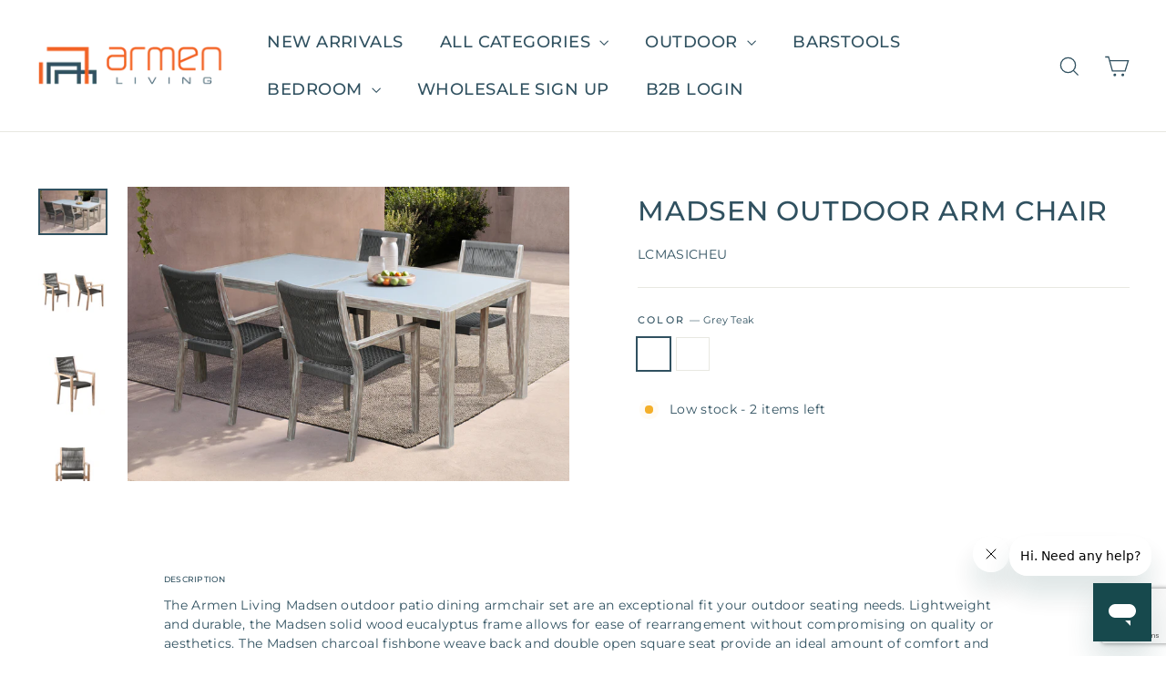

--- FILE ---
content_type: text/html; charset=utf-8
request_url: https://www.google.com/recaptcha/enterprise/anchor?ar=1&k=6Ldfm24qAAAAAG5Qobf4BhCe43Hfnher2QuXNre0&co=aHR0cHM6Ly9hcm1lbmxpdmluZy5jb206NDQz&hl=en&v=PoyoqOPhxBO7pBk68S4YbpHZ&size=invisible&anchor-ms=20000&execute-ms=30000&cb=ppnuf3qlgky7
body_size: 48948
content:
<!DOCTYPE HTML><html dir="ltr" lang="en"><head><meta http-equiv="Content-Type" content="text/html; charset=UTF-8">
<meta http-equiv="X-UA-Compatible" content="IE=edge">
<title>reCAPTCHA</title>
<style type="text/css">
/* cyrillic-ext */
@font-face {
  font-family: 'Roboto';
  font-style: normal;
  font-weight: 400;
  font-stretch: 100%;
  src: url(//fonts.gstatic.com/s/roboto/v48/KFO7CnqEu92Fr1ME7kSn66aGLdTylUAMa3GUBHMdazTgWw.woff2) format('woff2');
  unicode-range: U+0460-052F, U+1C80-1C8A, U+20B4, U+2DE0-2DFF, U+A640-A69F, U+FE2E-FE2F;
}
/* cyrillic */
@font-face {
  font-family: 'Roboto';
  font-style: normal;
  font-weight: 400;
  font-stretch: 100%;
  src: url(//fonts.gstatic.com/s/roboto/v48/KFO7CnqEu92Fr1ME7kSn66aGLdTylUAMa3iUBHMdazTgWw.woff2) format('woff2');
  unicode-range: U+0301, U+0400-045F, U+0490-0491, U+04B0-04B1, U+2116;
}
/* greek-ext */
@font-face {
  font-family: 'Roboto';
  font-style: normal;
  font-weight: 400;
  font-stretch: 100%;
  src: url(//fonts.gstatic.com/s/roboto/v48/KFO7CnqEu92Fr1ME7kSn66aGLdTylUAMa3CUBHMdazTgWw.woff2) format('woff2');
  unicode-range: U+1F00-1FFF;
}
/* greek */
@font-face {
  font-family: 'Roboto';
  font-style: normal;
  font-weight: 400;
  font-stretch: 100%;
  src: url(//fonts.gstatic.com/s/roboto/v48/KFO7CnqEu92Fr1ME7kSn66aGLdTylUAMa3-UBHMdazTgWw.woff2) format('woff2');
  unicode-range: U+0370-0377, U+037A-037F, U+0384-038A, U+038C, U+038E-03A1, U+03A3-03FF;
}
/* math */
@font-face {
  font-family: 'Roboto';
  font-style: normal;
  font-weight: 400;
  font-stretch: 100%;
  src: url(//fonts.gstatic.com/s/roboto/v48/KFO7CnqEu92Fr1ME7kSn66aGLdTylUAMawCUBHMdazTgWw.woff2) format('woff2');
  unicode-range: U+0302-0303, U+0305, U+0307-0308, U+0310, U+0312, U+0315, U+031A, U+0326-0327, U+032C, U+032F-0330, U+0332-0333, U+0338, U+033A, U+0346, U+034D, U+0391-03A1, U+03A3-03A9, U+03B1-03C9, U+03D1, U+03D5-03D6, U+03F0-03F1, U+03F4-03F5, U+2016-2017, U+2034-2038, U+203C, U+2040, U+2043, U+2047, U+2050, U+2057, U+205F, U+2070-2071, U+2074-208E, U+2090-209C, U+20D0-20DC, U+20E1, U+20E5-20EF, U+2100-2112, U+2114-2115, U+2117-2121, U+2123-214F, U+2190, U+2192, U+2194-21AE, U+21B0-21E5, U+21F1-21F2, U+21F4-2211, U+2213-2214, U+2216-22FF, U+2308-230B, U+2310, U+2319, U+231C-2321, U+2336-237A, U+237C, U+2395, U+239B-23B7, U+23D0, U+23DC-23E1, U+2474-2475, U+25AF, U+25B3, U+25B7, U+25BD, U+25C1, U+25CA, U+25CC, U+25FB, U+266D-266F, U+27C0-27FF, U+2900-2AFF, U+2B0E-2B11, U+2B30-2B4C, U+2BFE, U+3030, U+FF5B, U+FF5D, U+1D400-1D7FF, U+1EE00-1EEFF;
}
/* symbols */
@font-face {
  font-family: 'Roboto';
  font-style: normal;
  font-weight: 400;
  font-stretch: 100%;
  src: url(//fonts.gstatic.com/s/roboto/v48/KFO7CnqEu92Fr1ME7kSn66aGLdTylUAMaxKUBHMdazTgWw.woff2) format('woff2');
  unicode-range: U+0001-000C, U+000E-001F, U+007F-009F, U+20DD-20E0, U+20E2-20E4, U+2150-218F, U+2190, U+2192, U+2194-2199, U+21AF, U+21E6-21F0, U+21F3, U+2218-2219, U+2299, U+22C4-22C6, U+2300-243F, U+2440-244A, U+2460-24FF, U+25A0-27BF, U+2800-28FF, U+2921-2922, U+2981, U+29BF, U+29EB, U+2B00-2BFF, U+4DC0-4DFF, U+FFF9-FFFB, U+10140-1018E, U+10190-1019C, U+101A0, U+101D0-101FD, U+102E0-102FB, U+10E60-10E7E, U+1D2C0-1D2D3, U+1D2E0-1D37F, U+1F000-1F0FF, U+1F100-1F1AD, U+1F1E6-1F1FF, U+1F30D-1F30F, U+1F315, U+1F31C, U+1F31E, U+1F320-1F32C, U+1F336, U+1F378, U+1F37D, U+1F382, U+1F393-1F39F, U+1F3A7-1F3A8, U+1F3AC-1F3AF, U+1F3C2, U+1F3C4-1F3C6, U+1F3CA-1F3CE, U+1F3D4-1F3E0, U+1F3ED, U+1F3F1-1F3F3, U+1F3F5-1F3F7, U+1F408, U+1F415, U+1F41F, U+1F426, U+1F43F, U+1F441-1F442, U+1F444, U+1F446-1F449, U+1F44C-1F44E, U+1F453, U+1F46A, U+1F47D, U+1F4A3, U+1F4B0, U+1F4B3, U+1F4B9, U+1F4BB, U+1F4BF, U+1F4C8-1F4CB, U+1F4D6, U+1F4DA, U+1F4DF, U+1F4E3-1F4E6, U+1F4EA-1F4ED, U+1F4F7, U+1F4F9-1F4FB, U+1F4FD-1F4FE, U+1F503, U+1F507-1F50B, U+1F50D, U+1F512-1F513, U+1F53E-1F54A, U+1F54F-1F5FA, U+1F610, U+1F650-1F67F, U+1F687, U+1F68D, U+1F691, U+1F694, U+1F698, U+1F6AD, U+1F6B2, U+1F6B9-1F6BA, U+1F6BC, U+1F6C6-1F6CF, U+1F6D3-1F6D7, U+1F6E0-1F6EA, U+1F6F0-1F6F3, U+1F6F7-1F6FC, U+1F700-1F7FF, U+1F800-1F80B, U+1F810-1F847, U+1F850-1F859, U+1F860-1F887, U+1F890-1F8AD, U+1F8B0-1F8BB, U+1F8C0-1F8C1, U+1F900-1F90B, U+1F93B, U+1F946, U+1F984, U+1F996, U+1F9E9, U+1FA00-1FA6F, U+1FA70-1FA7C, U+1FA80-1FA89, U+1FA8F-1FAC6, U+1FACE-1FADC, U+1FADF-1FAE9, U+1FAF0-1FAF8, U+1FB00-1FBFF;
}
/* vietnamese */
@font-face {
  font-family: 'Roboto';
  font-style: normal;
  font-weight: 400;
  font-stretch: 100%;
  src: url(//fonts.gstatic.com/s/roboto/v48/KFO7CnqEu92Fr1ME7kSn66aGLdTylUAMa3OUBHMdazTgWw.woff2) format('woff2');
  unicode-range: U+0102-0103, U+0110-0111, U+0128-0129, U+0168-0169, U+01A0-01A1, U+01AF-01B0, U+0300-0301, U+0303-0304, U+0308-0309, U+0323, U+0329, U+1EA0-1EF9, U+20AB;
}
/* latin-ext */
@font-face {
  font-family: 'Roboto';
  font-style: normal;
  font-weight: 400;
  font-stretch: 100%;
  src: url(//fonts.gstatic.com/s/roboto/v48/KFO7CnqEu92Fr1ME7kSn66aGLdTylUAMa3KUBHMdazTgWw.woff2) format('woff2');
  unicode-range: U+0100-02BA, U+02BD-02C5, U+02C7-02CC, U+02CE-02D7, U+02DD-02FF, U+0304, U+0308, U+0329, U+1D00-1DBF, U+1E00-1E9F, U+1EF2-1EFF, U+2020, U+20A0-20AB, U+20AD-20C0, U+2113, U+2C60-2C7F, U+A720-A7FF;
}
/* latin */
@font-face {
  font-family: 'Roboto';
  font-style: normal;
  font-weight: 400;
  font-stretch: 100%;
  src: url(//fonts.gstatic.com/s/roboto/v48/KFO7CnqEu92Fr1ME7kSn66aGLdTylUAMa3yUBHMdazQ.woff2) format('woff2');
  unicode-range: U+0000-00FF, U+0131, U+0152-0153, U+02BB-02BC, U+02C6, U+02DA, U+02DC, U+0304, U+0308, U+0329, U+2000-206F, U+20AC, U+2122, U+2191, U+2193, U+2212, U+2215, U+FEFF, U+FFFD;
}
/* cyrillic-ext */
@font-face {
  font-family: 'Roboto';
  font-style: normal;
  font-weight: 500;
  font-stretch: 100%;
  src: url(//fonts.gstatic.com/s/roboto/v48/KFO7CnqEu92Fr1ME7kSn66aGLdTylUAMa3GUBHMdazTgWw.woff2) format('woff2');
  unicode-range: U+0460-052F, U+1C80-1C8A, U+20B4, U+2DE0-2DFF, U+A640-A69F, U+FE2E-FE2F;
}
/* cyrillic */
@font-face {
  font-family: 'Roboto';
  font-style: normal;
  font-weight: 500;
  font-stretch: 100%;
  src: url(//fonts.gstatic.com/s/roboto/v48/KFO7CnqEu92Fr1ME7kSn66aGLdTylUAMa3iUBHMdazTgWw.woff2) format('woff2');
  unicode-range: U+0301, U+0400-045F, U+0490-0491, U+04B0-04B1, U+2116;
}
/* greek-ext */
@font-face {
  font-family: 'Roboto';
  font-style: normal;
  font-weight: 500;
  font-stretch: 100%;
  src: url(//fonts.gstatic.com/s/roboto/v48/KFO7CnqEu92Fr1ME7kSn66aGLdTylUAMa3CUBHMdazTgWw.woff2) format('woff2');
  unicode-range: U+1F00-1FFF;
}
/* greek */
@font-face {
  font-family: 'Roboto';
  font-style: normal;
  font-weight: 500;
  font-stretch: 100%;
  src: url(//fonts.gstatic.com/s/roboto/v48/KFO7CnqEu92Fr1ME7kSn66aGLdTylUAMa3-UBHMdazTgWw.woff2) format('woff2');
  unicode-range: U+0370-0377, U+037A-037F, U+0384-038A, U+038C, U+038E-03A1, U+03A3-03FF;
}
/* math */
@font-face {
  font-family: 'Roboto';
  font-style: normal;
  font-weight: 500;
  font-stretch: 100%;
  src: url(//fonts.gstatic.com/s/roboto/v48/KFO7CnqEu92Fr1ME7kSn66aGLdTylUAMawCUBHMdazTgWw.woff2) format('woff2');
  unicode-range: U+0302-0303, U+0305, U+0307-0308, U+0310, U+0312, U+0315, U+031A, U+0326-0327, U+032C, U+032F-0330, U+0332-0333, U+0338, U+033A, U+0346, U+034D, U+0391-03A1, U+03A3-03A9, U+03B1-03C9, U+03D1, U+03D5-03D6, U+03F0-03F1, U+03F4-03F5, U+2016-2017, U+2034-2038, U+203C, U+2040, U+2043, U+2047, U+2050, U+2057, U+205F, U+2070-2071, U+2074-208E, U+2090-209C, U+20D0-20DC, U+20E1, U+20E5-20EF, U+2100-2112, U+2114-2115, U+2117-2121, U+2123-214F, U+2190, U+2192, U+2194-21AE, U+21B0-21E5, U+21F1-21F2, U+21F4-2211, U+2213-2214, U+2216-22FF, U+2308-230B, U+2310, U+2319, U+231C-2321, U+2336-237A, U+237C, U+2395, U+239B-23B7, U+23D0, U+23DC-23E1, U+2474-2475, U+25AF, U+25B3, U+25B7, U+25BD, U+25C1, U+25CA, U+25CC, U+25FB, U+266D-266F, U+27C0-27FF, U+2900-2AFF, U+2B0E-2B11, U+2B30-2B4C, U+2BFE, U+3030, U+FF5B, U+FF5D, U+1D400-1D7FF, U+1EE00-1EEFF;
}
/* symbols */
@font-face {
  font-family: 'Roboto';
  font-style: normal;
  font-weight: 500;
  font-stretch: 100%;
  src: url(//fonts.gstatic.com/s/roboto/v48/KFO7CnqEu92Fr1ME7kSn66aGLdTylUAMaxKUBHMdazTgWw.woff2) format('woff2');
  unicode-range: U+0001-000C, U+000E-001F, U+007F-009F, U+20DD-20E0, U+20E2-20E4, U+2150-218F, U+2190, U+2192, U+2194-2199, U+21AF, U+21E6-21F0, U+21F3, U+2218-2219, U+2299, U+22C4-22C6, U+2300-243F, U+2440-244A, U+2460-24FF, U+25A0-27BF, U+2800-28FF, U+2921-2922, U+2981, U+29BF, U+29EB, U+2B00-2BFF, U+4DC0-4DFF, U+FFF9-FFFB, U+10140-1018E, U+10190-1019C, U+101A0, U+101D0-101FD, U+102E0-102FB, U+10E60-10E7E, U+1D2C0-1D2D3, U+1D2E0-1D37F, U+1F000-1F0FF, U+1F100-1F1AD, U+1F1E6-1F1FF, U+1F30D-1F30F, U+1F315, U+1F31C, U+1F31E, U+1F320-1F32C, U+1F336, U+1F378, U+1F37D, U+1F382, U+1F393-1F39F, U+1F3A7-1F3A8, U+1F3AC-1F3AF, U+1F3C2, U+1F3C4-1F3C6, U+1F3CA-1F3CE, U+1F3D4-1F3E0, U+1F3ED, U+1F3F1-1F3F3, U+1F3F5-1F3F7, U+1F408, U+1F415, U+1F41F, U+1F426, U+1F43F, U+1F441-1F442, U+1F444, U+1F446-1F449, U+1F44C-1F44E, U+1F453, U+1F46A, U+1F47D, U+1F4A3, U+1F4B0, U+1F4B3, U+1F4B9, U+1F4BB, U+1F4BF, U+1F4C8-1F4CB, U+1F4D6, U+1F4DA, U+1F4DF, U+1F4E3-1F4E6, U+1F4EA-1F4ED, U+1F4F7, U+1F4F9-1F4FB, U+1F4FD-1F4FE, U+1F503, U+1F507-1F50B, U+1F50D, U+1F512-1F513, U+1F53E-1F54A, U+1F54F-1F5FA, U+1F610, U+1F650-1F67F, U+1F687, U+1F68D, U+1F691, U+1F694, U+1F698, U+1F6AD, U+1F6B2, U+1F6B9-1F6BA, U+1F6BC, U+1F6C6-1F6CF, U+1F6D3-1F6D7, U+1F6E0-1F6EA, U+1F6F0-1F6F3, U+1F6F7-1F6FC, U+1F700-1F7FF, U+1F800-1F80B, U+1F810-1F847, U+1F850-1F859, U+1F860-1F887, U+1F890-1F8AD, U+1F8B0-1F8BB, U+1F8C0-1F8C1, U+1F900-1F90B, U+1F93B, U+1F946, U+1F984, U+1F996, U+1F9E9, U+1FA00-1FA6F, U+1FA70-1FA7C, U+1FA80-1FA89, U+1FA8F-1FAC6, U+1FACE-1FADC, U+1FADF-1FAE9, U+1FAF0-1FAF8, U+1FB00-1FBFF;
}
/* vietnamese */
@font-face {
  font-family: 'Roboto';
  font-style: normal;
  font-weight: 500;
  font-stretch: 100%;
  src: url(//fonts.gstatic.com/s/roboto/v48/KFO7CnqEu92Fr1ME7kSn66aGLdTylUAMa3OUBHMdazTgWw.woff2) format('woff2');
  unicode-range: U+0102-0103, U+0110-0111, U+0128-0129, U+0168-0169, U+01A0-01A1, U+01AF-01B0, U+0300-0301, U+0303-0304, U+0308-0309, U+0323, U+0329, U+1EA0-1EF9, U+20AB;
}
/* latin-ext */
@font-face {
  font-family: 'Roboto';
  font-style: normal;
  font-weight: 500;
  font-stretch: 100%;
  src: url(//fonts.gstatic.com/s/roboto/v48/KFO7CnqEu92Fr1ME7kSn66aGLdTylUAMa3KUBHMdazTgWw.woff2) format('woff2');
  unicode-range: U+0100-02BA, U+02BD-02C5, U+02C7-02CC, U+02CE-02D7, U+02DD-02FF, U+0304, U+0308, U+0329, U+1D00-1DBF, U+1E00-1E9F, U+1EF2-1EFF, U+2020, U+20A0-20AB, U+20AD-20C0, U+2113, U+2C60-2C7F, U+A720-A7FF;
}
/* latin */
@font-face {
  font-family: 'Roboto';
  font-style: normal;
  font-weight: 500;
  font-stretch: 100%;
  src: url(//fonts.gstatic.com/s/roboto/v48/KFO7CnqEu92Fr1ME7kSn66aGLdTylUAMa3yUBHMdazQ.woff2) format('woff2');
  unicode-range: U+0000-00FF, U+0131, U+0152-0153, U+02BB-02BC, U+02C6, U+02DA, U+02DC, U+0304, U+0308, U+0329, U+2000-206F, U+20AC, U+2122, U+2191, U+2193, U+2212, U+2215, U+FEFF, U+FFFD;
}
/* cyrillic-ext */
@font-face {
  font-family: 'Roboto';
  font-style: normal;
  font-weight: 900;
  font-stretch: 100%;
  src: url(//fonts.gstatic.com/s/roboto/v48/KFO7CnqEu92Fr1ME7kSn66aGLdTylUAMa3GUBHMdazTgWw.woff2) format('woff2');
  unicode-range: U+0460-052F, U+1C80-1C8A, U+20B4, U+2DE0-2DFF, U+A640-A69F, U+FE2E-FE2F;
}
/* cyrillic */
@font-face {
  font-family: 'Roboto';
  font-style: normal;
  font-weight: 900;
  font-stretch: 100%;
  src: url(//fonts.gstatic.com/s/roboto/v48/KFO7CnqEu92Fr1ME7kSn66aGLdTylUAMa3iUBHMdazTgWw.woff2) format('woff2');
  unicode-range: U+0301, U+0400-045F, U+0490-0491, U+04B0-04B1, U+2116;
}
/* greek-ext */
@font-face {
  font-family: 'Roboto';
  font-style: normal;
  font-weight: 900;
  font-stretch: 100%;
  src: url(//fonts.gstatic.com/s/roboto/v48/KFO7CnqEu92Fr1ME7kSn66aGLdTylUAMa3CUBHMdazTgWw.woff2) format('woff2');
  unicode-range: U+1F00-1FFF;
}
/* greek */
@font-face {
  font-family: 'Roboto';
  font-style: normal;
  font-weight: 900;
  font-stretch: 100%;
  src: url(//fonts.gstatic.com/s/roboto/v48/KFO7CnqEu92Fr1ME7kSn66aGLdTylUAMa3-UBHMdazTgWw.woff2) format('woff2');
  unicode-range: U+0370-0377, U+037A-037F, U+0384-038A, U+038C, U+038E-03A1, U+03A3-03FF;
}
/* math */
@font-face {
  font-family: 'Roboto';
  font-style: normal;
  font-weight: 900;
  font-stretch: 100%;
  src: url(//fonts.gstatic.com/s/roboto/v48/KFO7CnqEu92Fr1ME7kSn66aGLdTylUAMawCUBHMdazTgWw.woff2) format('woff2');
  unicode-range: U+0302-0303, U+0305, U+0307-0308, U+0310, U+0312, U+0315, U+031A, U+0326-0327, U+032C, U+032F-0330, U+0332-0333, U+0338, U+033A, U+0346, U+034D, U+0391-03A1, U+03A3-03A9, U+03B1-03C9, U+03D1, U+03D5-03D6, U+03F0-03F1, U+03F4-03F5, U+2016-2017, U+2034-2038, U+203C, U+2040, U+2043, U+2047, U+2050, U+2057, U+205F, U+2070-2071, U+2074-208E, U+2090-209C, U+20D0-20DC, U+20E1, U+20E5-20EF, U+2100-2112, U+2114-2115, U+2117-2121, U+2123-214F, U+2190, U+2192, U+2194-21AE, U+21B0-21E5, U+21F1-21F2, U+21F4-2211, U+2213-2214, U+2216-22FF, U+2308-230B, U+2310, U+2319, U+231C-2321, U+2336-237A, U+237C, U+2395, U+239B-23B7, U+23D0, U+23DC-23E1, U+2474-2475, U+25AF, U+25B3, U+25B7, U+25BD, U+25C1, U+25CA, U+25CC, U+25FB, U+266D-266F, U+27C0-27FF, U+2900-2AFF, U+2B0E-2B11, U+2B30-2B4C, U+2BFE, U+3030, U+FF5B, U+FF5D, U+1D400-1D7FF, U+1EE00-1EEFF;
}
/* symbols */
@font-face {
  font-family: 'Roboto';
  font-style: normal;
  font-weight: 900;
  font-stretch: 100%;
  src: url(//fonts.gstatic.com/s/roboto/v48/KFO7CnqEu92Fr1ME7kSn66aGLdTylUAMaxKUBHMdazTgWw.woff2) format('woff2');
  unicode-range: U+0001-000C, U+000E-001F, U+007F-009F, U+20DD-20E0, U+20E2-20E4, U+2150-218F, U+2190, U+2192, U+2194-2199, U+21AF, U+21E6-21F0, U+21F3, U+2218-2219, U+2299, U+22C4-22C6, U+2300-243F, U+2440-244A, U+2460-24FF, U+25A0-27BF, U+2800-28FF, U+2921-2922, U+2981, U+29BF, U+29EB, U+2B00-2BFF, U+4DC0-4DFF, U+FFF9-FFFB, U+10140-1018E, U+10190-1019C, U+101A0, U+101D0-101FD, U+102E0-102FB, U+10E60-10E7E, U+1D2C0-1D2D3, U+1D2E0-1D37F, U+1F000-1F0FF, U+1F100-1F1AD, U+1F1E6-1F1FF, U+1F30D-1F30F, U+1F315, U+1F31C, U+1F31E, U+1F320-1F32C, U+1F336, U+1F378, U+1F37D, U+1F382, U+1F393-1F39F, U+1F3A7-1F3A8, U+1F3AC-1F3AF, U+1F3C2, U+1F3C4-1F3C6, U+1F3CA-1F3CE, U+1F3D4-1F3E0, U+1F3ED, U+1F3F1-1F3F3, U+1F3F5-1F3F7, U+1F408, U+1F415, U+1F41F, U+1F426, U+1F43F, U+1F441-1F442, U+1F444, U+1F446-1F449, U+1F44C-1F44E, U+1F453, U+1F46A, U+1F47D, U+1F4A3, U+1F4B0, U+1F4B3, U+1F4B9, U+1F4BB, U+1F4BF, U+1F4C8-1F4CB, U+1F4D6, U+1F4DA, U+1F4DF, U+1F4E3-1F4E6, U+1F4EA-1F4ED, U+1F4F7, U+1F4F9-1F4FB, U+1F4FD-1F4FE, U+1F503, U+1F507-1F50B, U+1F50D, U+1F512-1F513, U+1F53E-1F54A, U+1F54F-1F5FA, U+1F610, U+1F650-1F67F, U+1F687, U+1F68D, U+1F691, U+1F694, U+1F698, U+1F6AD, U+1F6B2, U+1F6B9-1F6BA, U+1F6BC, U+1F6C6-1F6CF, U+1F6D3-1F6D7, U+1F6E0-1F6EA, U+1F6F0-1F6F3, U+1F6F7-1F6FC, U+1F700-1F7FF, U+1F800-1F80B, U+1F810-1F847, U+1F850-1F859, U+1F860-1F887, U+1F890-1F8AD, U+1F8B0-1F8BB, U+1F8C0-1F8C1, U+1F900-1F90B, U+1F93B, U+1F946, U+1F984, U+1F996, U+1F9E9, U+1FA00-1FA6F, U+1FA70-1FA7C, U+1FA80-1FA89, U+1FA8F-1FAC6, U+1FACE-1FADC, U+1FADF-1FAE9, U+1FAF0-1FAF8, U+1FB00-1FBFF;
}
/* vietnamese */
@font-face {
  font-family: 'Roboto';
  font-style: normal;
  font-weight: 900;
  font-stretch: 100%;
  src: url(//fonts.gstatic.com/s/roboto/v48/KFO7CnqEu92Fr1ME7kSn66aGLdTylUAMa3OUBHMdazTgWw.woff2) format('woff2');
  unicode-range: U+0102-0103, U+0110-0111, U+0128-0129, U+0168-0169, U+01A0-01A1, U+01AF-01B0, U+0300-0301, U+0303-0304, U+0308-0309, U+0323, U+0329, U+1EA0-1EF9, U+20AB;
}
/* latin-ext */
@font-face {
  font-family: 'Roboto';
  font-style: normal;
  font-weight: 900;
  font-stretch: 100%;
  src: url(//fonts.gstatic.com/s/roboto/v48/KFO7CnqEu92Fr1ME7kSn66aGLdTylUAMa3KUBHMdazTgWw.woff2) format('woff2');
  unicode-range: U+0100-02BA, U+02BD-02C5, U+02C7-02CC, U+02CE-02D7, U+02DD-02FF, U+0304, U+0308, U+0329, U+1D00-1DBF, U+1E00-1E9F, U+1EF2-1EFF, U+2020, U+20A0-20AB, U+20AD-20C0, U+2113, U+2C60-2C7F, U+A720-A7FF;
}
/* latin */
@font-face {
  font-family: 'Roboto';
  font-style: normal;
  font-weight: 900;
  font-stretch: 100%;
  src: url(//fonts.gstatic.com/s/roboto/v48/KFO7CnqEu92Fr1ME7kSn66aGLdTylUAMa3yUBHMdazQ.woff2) format('woff2');
  unicode-range: U+0000-00FF, U+0131, U+0152-0153, U+02BB-02BC, U+02C6, U+02DA, U+02DC, U+0304, U+0308, U+0329, U+2000-206F, U+20AC, U+2122, U+2191, U+2193, U+2212, U+2215, U+FEFF, U+FFFD;
}

</style>
<link rel="stylesheet" type="text/css" href="https://www.gstatic.com/recaptcha/releases/PoyoqOPhxBO7pBk68S4YbpHZ/styles__ltr.css">
<script nonce="R7fbH7_ipXg96yw5mUC-bw" type="text/javascript">window['__recaptcha_api'] = 'https://www.google.com/recaptcha/enterprise/';</script>
<script type="text/javascript" src="https://www.gstatic.com/recaptcha/releases/PoyoqOPhxBO7pBk68S4YbpHZ/recaptcha__en.js" nonce="R7fbH7_ipXg96yw5mUC-bw">
      
    </script></head>
<body><div id="rc-anchor-alert" class="rc-anchor-alert"></div>
<input type="hidden" id="recaptcha-token" value="[base64]">
<script type="text/javascript" nonce="R7fbH7_ipXg96yw5mUC-bw">
      recaptcha.anchor.Main.init("[\x22ainput\x22,[\x22bgdata\x22,\x22\x22,\[base64]/[base64]/[base64]/bmV3IHJbeF0oY1swXSk6RT09Mj9uZXcgclt4XShjWzBdLGNbMV0pOkU9PTM/bmV3IHJbeF0oY1swXSxjWzFdLGNbMl0pOkU9PTQ/[base64]/[base64]/[base64]/[base64]/[base64]/[base64]/[base64]/[base64]\x22,\[base64]\\u003d\x22,\[base64]/w6HDk1oXe0fDjMOCVxbDv8OOwpAYw7JxYMO1cC1ZbsOvN0dzw6JSwqQiw57DocO0wpILHTtWwpZEK8OGwr/Cpn1uaBpQw6QfCWrCuMKswq9awqQwwo/Do8K+w4YbwopNwrnDuMKew7HCh2HDo8KrSRV1DmFFwpZQwod4Q8ODw4LDjEUMBwLDhsKFwrVpwqwgVsKIw7tjQlrCgw1zwoMzwp7ClwXDhisVw6nDv3nCkC/CucOQw5EwKQklw4l9OcKdb8KZw6PCtVDCoxnCmxvDjsO8w53Dn8KKdsOcG8Ovw6pJwpMGGVxJe8OKIMOJwosdXmp8PmUhesKlPmdkXTfDs8KTwo0owoAaBRrDmMOadMOUMMK5w6rDo8K7DCRWw7rCqwdowqlfA8K/esKwwo/[base64]/CkMK5d8OWZ2IKGUPDnzrCi8KFe8KkAMKAbmxBUShpw4QAw7XCocKaL8OnKMKqw7hxUyJrwoV4FSHDhixzdFTCkSvClMKpwqHDq8Olw5VqKlbDncK+w7/Ds2k6wo0mAsK7w7nDiBfCuDFQN8Ovw7g/MlA6GcO4JcKxHj7DoTfCmhYHw7jCnHBcw5vDiQ5Iw6HDlBorbwY5PHzCksKUKRFpfsKzbhQOwqhGMSIHVk1xKnsmw6fDl8KNwprDpU/Dvxpjwp47w4jCq27Cv8Obw6oWEjAcGsO5w5vDjF9Bw4PCu8K8WE/DisOzNcKWwqc1wpvDvGonZysmKkPCiUx2HMONwoMCw5JowoxkwqrCrMOLw6V2SF0fJcK+w4JsS8KaccOyNAbDtmUWw43ClWjDlMKrWmDDlcO5wo7CkGAhwprCjMKdT8OywofDklAIFgvCoMKFw5XCl8KqNg5HeRoXV8K3wrjCpMKmw6LCk1/DhjXDisKpw63DpVhja8Ksa8OAVE9fWcOBwrgywpEVUnnDncOqVjJyKsKmwrDCuzJ/[base64]/w6N9w7hZKsK9GcKlwpgSYMOqwpQKwpYvd8KTw6AQLwfDpcOOwr0Pw7QHaMKmCsOHwrLCusO2fk17YgfCiyjCjxDDvsKFBcO9wo7CucO1CwwhQArClgw+Bg5IBMKowoQdwpwBZ1VPJsOGwokTWMO+wqpxS8Okw7EMw5/CoQrCkiFWM8KMwoLCjcKOw53DhMOPw4jCt8Kyw6LCqsKyw7Njw5VDAMOUXMOQw4Z5w6jCsxxUH3khHcOMJwRaSMKhFwTDiBZtZmUqwpnCqcOww77CmMKZQ8OAR8KoY1Z5w41dwp7CoHw5f8KIXBvDsELCtMKaD3DCicKhBsOqUTJtGcOpDcO/Gn/DuDR/[base64]/Dh3jCpsKrRcOuOlU3UHVIIHzCjcKNw5IOwrB8IRRiw7rCh8KSw7DDhsKYw6bCoSELJsOJEifDkCRWw6nCp8OtdMOFwoHDgwbDp8KfwopTO8KDwoXDhMOLRQo+RcKEw4XCvFE7T2lCw6nDpsKRw6cXeR7CkcK/w4vDt8KewpPCqAkXw51ow7jDtQLDksONRklnD0M5w5loUcK/w7F0Vk/DgcK5wq/Dq30hNMKHIMKsw5sqw4p4L8KpO3jDpBUXUsOuw5pywoI1elFewo0cPlvChCLDucK3w791PsKMWGfDv8OCw6PCsyHCt8OYw6XCi8OabcOEC1LChMKvw5zCgjE6S07Dl1XDrADDlsKDcHZXUcK7LcO/DlweWi8Ww7xtdy/Crk5JK1ZvGMOKfAvCmcOkwp/DqBc1JcO7cg7CrzDDn8K3DkhRwrJ6H0fCmUIsw6vDmB7DpcKeew7CjsO7w6gXMsOIVMOSTGLCqj0mwrnDqDLCi8KEw5nDpcKNEUFrwr5Sw6s7NsKHPMO8wozDvkBNw6HDmRRIw57DqRrCp10AwpcMesKVZcO0wroiAC3DjhY3d8KGO0bCqcK/w6x/wrxsw7IYwoTDrMKLw6/Dj1vDvVtYGsO4YmBTQ2bDvGBywrjCmlXCq8OwGER6w5MvfHF/w5/ClsOwfkrCkmgeV8O0D8KWDMKyY8OiwrpewoDChAA4FW/DsVrDuEDCmmNoa8KJw7d7JcO3E20Mwp/Dh8K6Z1pTd8OCJcKAwq/CtyHCiyEeCXo5wrPCl1PCv0rDv3NRIzlWw4/DoH7CssOcw6o8w4R2Ynhuw6kEOEtJGMOyw704wpofw4xXwqrDrsKQw5rDiAfDvT/DksKmcmdTcXLChMOwwrHCqwrDnxNKZgrDgMOyA8OYwrR5XcKMwq3Cs8KhBMOoVsOhwpwQw4dqw7dKwoHChWvCsQkkaMKywoBjw7ZGdwldwqN/wpjDvsKewrDDuEVOSsK6w6vCj2plworDtcOQVcOxFSbCoSvDmTvDtcKEUUbDvMO9SsOaw6ZFb1E6NQzCvMOcajjCiXUoEWhHPW3Dsk3Dh8KDQcOfPsKpCGDDghrDk2TDqH8cwpUldMOZGMOowo/Ck1U6UnPDpcKAazZHw4oqwrwOw5kVbAcewroGMXXCtnTCiEd1w4XCocKLw4Idw7nDgcO7eG0CYsKaMsOcwqFvC8OMw7tCF1Exw6nCmQ4lSMOEdcKjIcOxwq0nUcKFw47CrwkmOztTU8OdIsOKw7csaRTCqkp/OsOQwqbDiFvDjmdUwq3DrizCn8Kyw4PDgk0TXXNUDsKEwowTEsKCwqPDu8K/[base64]/[base64]/DpTAuU8OBwq0Aw7Z9wpnCvsKxw7rCvnE4USLDt8KkQmdCPsKvwrInVUHCjcODwpjCgkVMw6UeSGs3wqAIw5nCt8Kuwqxdwq/Co8OMw693wqx4wrFZcmzCt0tBFUJFw5x5AixUB8OoworDviIqWkszw7HDn8KRKVxxAkhawqzDpcObwrXCssO8wpJVw6XDk8O8w4heWsKXwoLDrMKfwpDCpmhRw77CuMKracOZHcKUwoTDusOefcOEQjUbaBfDq14Fwqgjw4LDrV/DuSvCm8O/w7bDgCvDi8O8Qy3DtDhfw7UKaMOKGl3Cu0fCskwUH8OmVWXDswFrw6bCsyssw4fCvzfDt11WwqFYLRwjw45Hwr1iG3bDnk5nfcKBwosFwqzDlsKfAsO+PsKyw4TDlMKYR21qwrjCl8Kqw4trw7zCrWLCh8O5w5ZDwpl7w5/Ds8Oewq05UDrCrSUrwrg6w7DDrsO/[base64]/DgkF+WWnDoMK6w7NrQEDDikvDmVfCkcO/IcOdCMKrwo5XLMKhScK1w5gwwqTDjSh/wp0zGsOGwrDDocOEScOaWMOwQjbCi8KSWcOCw795woQWHnEUeMK0wo7ClEPDi2XCgHLDg8KlwrA2w7ctwrDCl3ZdNnJtw59edDvCjQQBTwDCpBjCrW1TGB4UNFLCusO2LcOseMO5wpzCqT/DhMKCL8OFw79NZMO6X3LCkcKgPzpNGMOtN2PCvMOTdjrCt8Kbw7DDtsO9HcKSF8K5fFNISivDi8KFEwfCpsK1wrnCgcO6fXrCpSE3EsKRI27CksObw4EsJ8K+w65CMcOcHsKMw7HCp8KOwpTCscOsw45rYMKew7M/[base64]/[base64]/ChiDDu3TCrsKBTUgNw43DtsOdwrrCiy/[base64]/DghwOwpV8N8KnGMORwp/CjT1fw5/CvMOEI8OzwqVywqMdw57CmTQtAFLCvEzCjcKsw6LCrwLDqXowNwM/CcKzwq92wrDDnMK0wrTCoUTCpAgpwo4ZfMK6wo3DgMKpw6PCnxotw4BvN8KNwozCksOYd1gZwrUiDsOSWsOmw6kYXmPDgEQqwqjCp8KaTSgWXjbDicKIJsOQwpPDncKIBsKbw4oIEcK3WC7DuwDDl8KaT8Oxw4TCv8KHwpA1UQgMw4B+US/CiMOXw6lnPwfDow7DtsKBwrp8fhM2w4bCnSMCwoUWCwTDrsOkw63Clk91w4Nkw4LCkT/DvFhmw6PDuTfDisKcw5RHFMOvwrvCmW/Cgk/[base64]/[base64]/DgMOPwrlgwrTCqsKDw6V8wqFKw6Ixw5fCqARhw7wxwp0tw5QBMMKJRcOSNcOhwoxgO8K6wpllDsOQw7sQwpZkwpsdwqTDgsODLcODw6/CiBExw751w5kRXwx8wrvDmMK3wqPDpwbCgsO2HMKpw4c9CcOMwrp8f2XCicOYw5nCiRLCmMOYHsK+w5fDux3Ci8Opw70HwpjDnwxdQAgrYMOBwq44w5HCm8KWTcOuwoLCjMKWwr/Ci8OrKgUhO8ONF8K8bzUbC0DDsRtWwoU1CV/Dn8K6PcOkW8KtwpUtwpzCk2dXw7DCjcKeWsO0dRPDtcKpwpwmcxfDjcKrRXZcwqkIdcOjw4Q9w4/CtQzChxPCnD3Dq8OAB8KowrvDgCXDrMKPwpbCjXpcOcKUCMKww4TDg2nDtcKmI8K1w63CjcKmHEEEwovCmXjDtDHDiWllAMOWdnNoDcK1w4bCgMO8Z1rCoDTDlTXCoMKtw7luwpEBfcOGwqrDrcORw657wrFqDcOoN3Z6wqUPXEHDu8O6ecOJw7/CqEAmHVvDiirDisK6w7LCpMOUwq/DunQ4w5LDsxnCq8O2w75Pwr3Dq1lZdMKOE8Kow4LCg8OhNgbCqWdKw7nCisOKwq5ow7rDp1/DtMKDXQQwKgIgdyo8XMKaw6DCs1F3XsO/w4hvD8KUcWrCsMOHwpzDnsOmwrNfPCInDkdvUhRZc8Ogw50QOizCo8OkJsOxw488eGzDtAfCo1zCnsOywpXDml48WVACwodoKjfDsV98woMmSMKdw4HDoGHCv8OTw6FXwrrCn8OtZsK9b2PCoMORw7/[base64]/Nlo4KsOnBUZee3rCosOSSTpUb1xUwobChsOwwp3ClsK/[base64]/DqHjCiTUJey/Ck8ONwoIQw4HDlMK0ZSLCkjhbFzDDhMKcwrTDhGfDkMO6HQHDqcOcIm91w4dmw4fDscKeQV/CsMOPFyIdecKGYgnDkjXDlsOsVUXCijYTH8OLw7rDmsKxesOTwp/[base64]/EyDCgMOxwrLDmB7DrcOiYcOYw6UdLhhkaQjDsjoBw6XDjsOeWDHDlMKOb1ZGJ8KDw7nDrsOzw6DCth/[base64]/wqXCkUMIS2pkw7xLBMKuw50aR8OzwoHDlVLCkioFw6rDtm1Fw61KJ2JMw6TCsMOaEVbDnsKrF8OLbcKQb8Osw7jCilzDvsOnC8O8DHfDrgTCoMK7w6LCpShEUsOwwqprOTRvZlHDtEwlaMO/w4BdwoUJT3HCj0rCk0cXwrcSw77Dt8ONwoDDocODZAhCwohdWsKUflo/IwDDjEoFdhR9wq8re2VIWVJYR1kMLjcPw7k2DVrCocOOcMOtw73DlyDDpsOmP8OtZm1WwrPDncKhbjAjwp0IRsK1w67CuQ3DusKWWxTCj8Kxw5zDjMOgwpsUw4DChsOgdU8Nw57Cuy7CghnCjEARRxY2YCAIwo/[base64]/CoVTClm0uH8Oiw7o1bkLCi8OPRcOuMMOLbcKKF8K9w6XDt2zCo3HDj3JKP8KUYMObGcOjw4lcCTJZw5cGTBJCT8O/Tyw9CMKGOmM8w6/Cqz8vFjVgG8OSwpoSSFPCvMOJGMOUwrvDlDVVNsOtwo1kLsO/AEVfwpoXNzLDnsOVbcOHw6zDjUvDpjcIw49IVMKywp/CvmtgfcOCwrFrCcOowolYw7XCoMKhGjjCqcKKAkbCqAoww65iFcODE8OIO8KJwqQMw77Ciz59wpw8wp8ew7gpw5pof8K/NVdRwpBsw6J2DzfCkMOLw4XCgSstw4dTWcOiw4TCusKdVB8vwqrCgG7DkzvDhsOxOBZLw6rDsGUGw73DtjZrTBHDuMO9wrJIwp7Co8Oxw4cCwqgqXcO1w5zCsxHCqsOCwo7DvcO/wpFuwpBRGTfCgQxnwp09w49xJhXDhh8yBsOVWR8uSQvDh8KRwrfCkGbCt8OZw5dYG8KMBMKOwowbw53Du8KCSsKjw6MTw4E6w7lcfljDvyJYwrICw5Z1wpPDmsOma8OAwpTDiBAZw7FmHsOaaAjCkAtnwrgWYhQ3w47CkFYPVcK/ccKIe8OtCMOWcXrCnlfCnsKENsOXLC3CsS/Dq8KJH8KiwqRYYcOfWMOMw4HDp8O2wrZKOMO9wo3DojLCh8K7wqfDkcOYIUowETPDlFHCvnIMA8KvLgPDrMK3w4ARLiIAwprCpsKOQjXCu09Ow6vCiCFFd8K2VcOnw41Mw5ZUfRFQwqPCoi/DlMKDGTcTUD9aAmbCqsOjCTfDmjTCpUoBR8Osw7PCvsKwAgFnwrJMwoTChTIjXWvCsDE1wo9kw7dJZ1AjFcOOwqzDo8KxwrNnw6bDhcKQNWfCkcO4wpVawrDDgG3Cm8OrRwLDmcKfw5lUw7Q+wqfCr8KWwqMew63DoEvDgcK0wqtzMkXCv8KfJTHDm0IwNx7DqcO/[base64]/CtMKIZsKGDcKSAU7DoQHCu8Kaw5/CoU00wphXw5XCo8OOwothwonCmMKbR8K7Y8KKF8K+ZGLDt2Z/wrnDk2R+WTbCm8ORVnt/D8OCLsKkw5ZvWFDDnMKsIsKEaTfDjl3ClsKQw5zDpWxUwpEZwrVPw7DDnSvCpsK/[base64]/w45/CMOMw4cEwqrDsy5cam8Pw7t9wqRLDR18bsOCwp/DkMK4w7rCmnPDpAI4McOXesObSMOnw4LCgcORcRvDuilzHy3CucOOB8OtLU4HbcK1OVrDj8OSJ8KAwr3CssOAHsKqw4nDpUvDoinClkXCisO1w6fCh8KhN3koXlBQKE/Cv8OQw7vDs8KowojDlcOFH8KbPB9XKSMZwqkhdMOlLQLDrsKZw5sww4HCmEUQwo7Cr8KBwrrCpyPDjcOHwqnDqsO/[base64]/Du8O/BnHCksOOwrtRPsK5wqHDv8OVE8KUYMKTwqjCm8KbwpPDpS5pwqbCjMOPYsOgfMO3R8OyEmnCkTbDnMOcJMOnJBQ7wpNvwp7CqWfDrk0uW8K9FjvDnHcZwqhvUELDiHrCm1nCojzDr8OCw5fCmMK0wqjCv3/Dim/[base64]/DuAvCncOXSCTCssKFw5vCkCHDsWjCjcK9wr9SD8OKf8Ozw7HCui7DsDZnw5vDm8KVV8Ktw5vDosOZw6V4BsO4w5PDv8OWdMO2wptVYcKzfhnCksKvw4fCnB8yw5PDscKBQG3DqV3Dk8Kfw4tNw6oKbcKJw5B3J8OqcSTDm8KnBkrCoXDDigNWMMO4Q2HDtn/Cph3CsHvColjCg1IDVMKvU8KUwpzDn8KdwoLDmhzDh0HCv0bCvcK6w4QbazjDgwfCrxXCg8K3HsOIw4t4wrgsWsOAU2xzw6F1U1pxwojCvsO+G8KuMRXCoUnCg8OWwrLCvQZdwpfDn1/DnXgRMSTDilUiWF3DmMOoFsOHw6ofw5wBw50Rdil9VDbCl8KuwrLDp0d/w5XDsQ/[base64]/[base64]/woXCi8Oow5M8wpDCs8K7w58JYm9JEw5dwr5Bw6LDgcOfJsKoOQPCnsKxwqjCg8ONHMOXAsOlCsKLJ8O9RD3Cox/DvjHCjWPCnMOpaDfDlA3DvcKbw6MUwqTDmTF4woHDvsO5VMOYQkNND2N2w4s4S8OHwo/CkSZzd8OTwq1zw7EjTl/Ci11HQ2M6LSbCkGJXSBXDtxfCgH1sw4DDq2lTw4rCk8OIVndtwrHCusKqw7lww6tFw5QvTcO1wozCsy7DonvDu2RNw4bDukzDsMOywrc6wqcdRMKdw7TCtMONwpwpw6Emw4PDui/[base64]/CisOFGAkawrAbDj9WwqUHUzvDkDXDhAMFGcO8WMKNw4jDv0vDpMOSw4/[base64]/CiSA/[base64]/Do3PCh19BwoYqIjctO0Jmw5UNZcKNworCtm7CuMOwLGPDiDXCvC3CtnhtRngSQDEew459PMK+a8Otw4NbblTCrsOUw7zDrRzCt8OORFtPDWjDgMKfwoVLw6UwwojDjWVmZ8KfOcKpRHbCqnYYwpjDssOxwrdvwpNKecKNw7ofw44owrFEUMK9w5/DmcKkIMOZLn/[base64]/CjmHDlcO4w5LCgxcmd8K8wqnDl3lgJhLCnyJ0woJnEMKkV19XTVfDoW4ew55DwonCtj7DmkZUwoFfKTTCsX/CjsO3wpVWbV3DrcKSwrbCl8O6w5M4esKifzXDpsOtOAFrw5MISj9OXMOcSMKgRWfDmB4kX0rCqEwXwpNwaznDk8OxbsKlwqjDk1jDksO3woDCsMK/[base64]/YsKPRhXChMOQwozCkQLCuMKHwocIw5TCpF7Dh8KJwr7DkcOHwpjDnsOKBMKVJsO9I0ECwrAnw7ZXCX/[base64]/w7YBK17DqsOGTVvCqlsUwqZuwpY7woFpR1Btwr/DqcKibxjDvxVswpfCvBJTX8Kpw6fDgsKNwp19w6NWdsOYDE/[base64]/ESDCg8OdRcKuwoMow7vDiSPDrkE6w53Ch1/Cu8OLFQIJHxBqUkfCiVF5wq/Dr0nDvMOkw7rDhjzDtsOaWMKiwq7Ch8ONOsO0DR/DlS1oVcO2QGTDg8OpVsKkN8KYw5vCnsK5wpERw4PCoHHDhW9JdyxaKUTDlUHDnsOVXMOWw6rCicKnw6TCgcOYwoNzRF0PYBElQEkNSMOywrTCrQnDq1Q4wrVFw4nDisKyw7AAw7bCjMKMahYCwpsHTcOVAynDhsOrW8KXYzURw7DDpQvCrMO8XTloLMOYwq/[base64]/[base64]/LUAUw4QNw6ZXCsOowp4yVMKsw4bDsTbDun/DhRQ3w61zw43DuBjDpcOSQsOIwpfDiMKOw40Fa0bDjCkBwrFawo8Dwo8xwr8sLMKLMEbDrsOCw4zDr8KBZjsUwpwIf2hTw4vDjCDCuXQfU8KKFVPDuWzDocK/wrjDjCJRw6bCoMKPw40KYMKawqLDhk3CmFDDgTwDwqrDrDHDoHEIXsOYEMKxwrXDvCLDjjPDp8Kqwokewq8NL8O5w5ojw5UtUsKawrtRI8O2S31GHsO9XsOqVxxJw4QWwr7CusOIwpFNwo/CjmXDgwFKcDLCi2XDncK/w7BjwobDlWTCuz0hw4DCnsKCw6DCrD0ZwoLDuFrCs8K/EsKOw5HCnsKdwqXDmBERw51Ww47CrsO+OcObwoDCjQJvElEjFcKSwoFjHTEMwr0BSsKGw6/Co8OVNSDDu8O6dcK8dsKbH3EOwo/ChMK+blXCusKOLmHCj8K9ZMKNwog8O2bClMK8w5XDi8O8HMKZw5k0w6hnDikYE15rw4bDvMKSSFxAH8Kuw5PCnMO3w7lOwq/[base64]/HQnDrsK2cMK2wrtJw6nCrFVCw7IJbEHDuhA+w6AwI0hpGBjCuMKtw7vCusO/UAwEwpfDt2NiFsOJOgJ5w6xzwo7CiWDCkGrDlG/CksOawpQMw7dxwr/Co8OlX8OPfTrCocO4wpUAw55Ow6ZVw718w5Eqwp0Yw4EjKwN4w6o5I0UNWC3CgUQxw73DscK5w7/CgMK8SsOFPMOcw4ZjwqJpV0TChzoVGSQrwpfCoAM/w5/CjcKTw4IbcRp2wrDCncK8SkDCpcKfNsK5LXrDlWgRPBXDgMO0bXh/Z8KDIWzDqsKtJcKNYCjDvWkRwojDp8OON8O2wr3DqiDCs8Ksb2nCgFZZw6VNwop/woZUWcKcGXonSTo3w7QpBBDDs8Kwb8OfwqXDnMKLwoV4OCPDs2TCvkBeUibDqsKEFMKGwrYUcsKrN8Kra8KHwoI7eT8PMj/[base64]/wrzDgcOzU37Dix3DpMO4Hylvw57Cgn1+w6s4RMKWAMOqSDB1wpoHUsOFFkwzwrY4w4fDqcKoA8KiX0PCoE7CvQDDsi7DucOMw67DrcO5wpR7BcOzfCh6OW1UFAPCqBzCnjPCtAXDsFQlXcKaGsKZw7fCtj/DpiHDkMKBSUPDgMKJOsKdwo/DssK9VcO8NsKow4JFBkcpw4LDqXnCsMOnw63CqTbCpF7DgTRgw4HClcOvwqg9fcKKwq3ClTbDhsObHgXDsMO2wpg/[base64]/CnAtLfzMbXErCnmTDjcKvYBZuwrPDrsK4MiIKP8OtFnkPwohLw7d/KMOIw5vDgSMrwo9/Dl3DtSTDoMOew5YSM8OqYcO4wqAmTA/DuMKPwqHDlcK8w4TCo8KXUTDCs8KZOcKLw4gWUh1BASzCv8KSw4zDpsKOwpnDkx9rHDlxdRTCkcK/G8OrEMKIwqPDlMO+woUVbcOkR8Kzw6bDo8OzwqjCsSU7P8KlCDs1IsKtw5s6fsONRsKQwoLCg8KuemBSMnHDiMOXV8KgTkcTXVjDmsOQGTwKGDRNwoVzw4weJsKKwqJdwqHDgRt6YFjCpcO4w50xwpNZPBlAwpfCscKqF8K6XwbCtsOHw4/[base64]/[base64]/RinDh8OmYQHDt8OtaVfCp2UULsKRXsOEwpPCrsK+wpnCrnHDuMOawpt7AsOrwrlrwrfCi3DClC7Dh8OMKgbCoyTClcOzLWnDi8O/w7PChlZEJMOtbQ/[base64]/Drzg0IDfDlgrCgcOBw4AffjRIAsOOwprCmE1zw7HCgsOXw4JHwphyw7ZRwpM7OsKdwpfCi8OZw6l2OxJFacK+TjnCg8KYBMKfw5MQw6hQwr5AFgk/wrDCisKXw4zCsGJ2w4Miwpl4w4UWwrjCmnvCjxLDmMKJSgnCosOOW3LCqcO0HGrDr8OVV390Y09kwq/Dj00SwpIHw5hpw55dw5NJbHbCu2oWNsOcw57CrcODQsOnVwrDhk5uw6A8wrzCgsOOQX0Cw4zDsMK6GUbDv8OSwrXCvmLDqcOWwoQmPcOJw4MDLH/DlsKtwpLCiWPCu3fCjsO4IlPDnsOWTVPCv8K2w4Nnw4LDnStfw6PCkgHDsWzDvMKUw7zClFwuw7XCuMKVwoPDki/CmcKNw5zCn8O1M8KTYChRO8KYdVRlbVcbw61Xw7rDmiXDg1TDuMOdOATDhzDDjcO3GMKSw4/CmsO7w4hRw7DDpmfDtz91TU8nw5PDskDDosOTw5/Ck8KiVsOwwqQJYSsRwr4gMh5pMzhXLMOVGhHCv8K1ZhcewqgTw5TDpcK9W8K+YBbChy5Tw4cWIlbCnkEfVMO2wprDllHCuHJXY8OVVCZywqHDjUcew7cZVsK+wojCsMOyAsO7w4jCm3TDl1Jew7tFw4/[base64]/DjsOBRC3Ch8KTwrrDiCwEB8OMPTI/[base64]/DliLCigvDkAHCg8O4w5PCjcKSFMKHw6p4IsObw7c/wpxCXMOpLQ/[base64]/M8O9w7vCoMKHJ8OpwqMCBcKSwpphwrzCrMKBDMOuLEHDtQ8LR8Kfw5s/wotZw5EOw5J+wqXDnC58fsKPJMOfwqE9wrPDtcKEBMKVNgXDg8OJworCnsKywqAldsKCw6TDuzA5GsKZw68fU2pCTMOWwolsKk41wowAwpsww57CpsKswpY2w40hwo3CqgpRDcK9w6vCk8Kjw6TDvTLCncKHE0IGw5kfPsObw5wVH37DlW/CvlMewrPDv3vDjk7DncObYcKIwr9awqTCjlnCoUDDgMKdOQjDhMOlW8KUw6fDpGljClrCjMO0W2fCjXVGw6fDmcK6fVnDhcOLwqhEwqYdZ8K5d8KwX0XDm0HCqD4bw51jbG/DvsKQw5DCgMO1w6XCh8OYwp4dwq9jwpnCu8K9wp/DhcOTwpsxw5fCtSXCj3RYw5/Dr8Kxw5DDnsOtw5HDgMK5VF7DlsOzI28sA8KCFMKIPyDCtcKNw5Jhw5/CvMOGwo3CiwxcTsKULMK/wqjCnsKTGD/ChTduw4fDqMK6wpbDocKNwqwYw4Iiw6HChsKRw6zCkMKiWcKOTBTCiMKqPsKNXFzCg8K/Cm7DjcOub1HCtMKlSMO3bMO3wrIKwqoVwr5gwrzDhS/[base64]/wqgpbsOBcMKdXRrDrWHDmMKjwrvDqmHClcOuIggCR2nCjcKfw7DDtMKAYcOZPsO0w4zCiUTDqMK8IUjCusKEJsO9wozDsMO4biDCmA7Dk3nDpMOcfMKwSsO3QcOMwqcID8O1wo/Dh8OpRwPDgyw9wovColEtwqZcw5LDr8K0w7ExI8OGwrTDg2rDmiTDncOICk5lX8OZw7PDssK+OS9VwojCo8KIwppoHcOVw4XDn0xzw5zDnQc0woTDihoTw64KI8Kjwr51woNrC8K9dUDDuC0HYcOGwoLCscO1wq/CjMOww6tgEirCgsOKwrzCsDZNWMOLw6Z5aMOUw5hRfsKHw53DhgxTw410wpPClCFFecOTwrDDq8KlKsKWwoPDscK/[base64]/Cp8KpL8OUwoY0woMywpYNwohbwrnCjU/[base64]/SsOmIAbDm3BjBnt2YMOWw4VxNFzClnfDgHpAEg5iWxDCm8Kzwo7DoCzCkAkyNiNRwpp/NFAtw7DChMOQw7cbw61Fw6jCicKYwo0dwpgHworCkEjChxTCucObw7TDrDfDjUbDmsO8wrUVwq1/woVHPMOCwrLDrg8ABsKJw7AhLsOSEsOSNMKvYQx1KMKfCsOYN3InSG5Ww4x3w7bDvXgmNsKqDUJNwpJuImLCiTLDhMORwp4BwpDCrsKuwqrDnWDDlm9mwpQDSsKuw5lLwqjCh8OHSMKHwqbCmCQ+wqwnCsKowrIFenMCw7fDp8KGG8Ohw6wbWwDCqMOnbsKuw6/Co8O8w5AlCcOOwrXCocKidsKZYQPDp8O6wpDCpzrCjhPCg8K7wq/CmsONQMO+wrXCpsKMdF3CjTrDpCPDg8Kpw51cwq/CjBo+wo8Mwr9WScOfw4/CsirCpMKSIcKuaQ9cEsONE1DDgcKTChFLcMKXKcK5w492woLCkA56E8OSwrA4ThvDrcKHw5rDucKmw75Qw7/Cmk4UdMKqw7RUfGHDr8KAW8OWw6DDjMOvP8ORTcKkw7J5bzRowozDpCBVecO/wqDDrREgY8Kgw64ywrIGDBwwwrduEgoOwq9Fw58kXDY2worDvsOcwqMOwoFNKFjDsMOFG1DChcOXL8Oaw4LDmTYOVcKvwoNGwotQw6s3wog/MxLDoGnDscOsF8O3w4IQbcO0wq7Ci8OBwpEnwqEQbGILwr7DlsOnGRtpExDCi8OMw7s4wo4QWn8Lw5DCvsOAwoDCjmLCj8OMw4pxcMOYeH8gHhldwpPDoGPCrsK9asOAw5hUw5lYw5IfTnDChlgpE2ZET1LCkzbDn8OXwqA8wqTCuMOlacKzw7Zyw73DhF/DjCPDjgl8WVI8BcO5LDZ8wrDCuUFpLcOBw6Z/TxrDsHFXw6gjw6lncjvDrSYfw7HDicKcwr5wEMKVwp03cifDqiR2C2V2w7zChMKpTHcSw5PDrcKywofDuMO7BcKXw67DhMOEw5VNw6/CmsOzwpsnwojCssKrw5vDrwFLw4XDthDCgMKoP1zClijDlA7CphNtJ8KWI2zDnxE/w4FJw41TwrLDpng9wqZawqfDosK3w4IVw4fDjsOqGDt0esO0WcOpRcKIwr3CjwnCoDTCnnwbwr/CjxHDgHdLZMKzw5LChcK6w4jCvcOdw6fCu8Onc8OcwpvDqXrCsSzDjsOHEcK1K8K+ez5Bw6LClzXDosKKTMOQMsKwISEVXsKNd8OXJlTDoypFU8Kuw4PDncOpwq/Dv1BfwrwzwrV7w61Swr3CjSHChxgnw67DrkHCqcOhejQAw41Pw6cBw7YHHcKtwpAKHsK1wrHCucKvXsKEcQV1w5XCucK3Cg10MlHCp8K+w5PCnQXDth3CtMKHGxHDk8OBw5zDtwkWUcOtwrIEa1VOdsOlwp7ClgnDvXo/[base64]/w67DuW/CpsKRw7vDjcOjCBXDq0w6Z8K8Oi/CkcK4HMKUcCDCscOsH8OwP8KowoXCuS0nw5Q3wpXDuMO4wpFtRwXDhMKtw48mDiZpw5lxCsOfMhfCrcOgTEZ4w6bCoVwZDcODekvDqsOXw5PCtzfCsU7DssO2w7/CvVE/SMKyQ2PCk2TDhcKLw5VzwpXDocOZwqsQDX/DnT4jwqAfSsOMamosSMKZwr9YacKswr7DoMOsG0HDuMKDw5jCpFzDqcKYw4jDg8Kuwr5pw6lwEBtRw4rDvFZDUMKhwr7DisO1TMK7w7bDpMKWw5RQbGM4FsKbPcOFwphCB8OYYMKXAMO2wovDlgLCnn/Dt8KLw6nCk8KmwrwhesOmwr3CjmlZU2rCjXk5wqZqwpcuw5vCvEzCk8KEw4jDpEoIw7nCjcKrfnzChcOmwo9cworCliRTw7Rowokxw79uw47Ds8O1Y8Oswr4Wwp9BBcKYKsO0cTHCplbDgcOycsKJNMKbwo9MwrdNGcOmw6N4wosPw6I9U8ODw4HCvMO+BE4Dw4FNw7/[base64]/[base64]/Cq8Ogw7YGdgFWwqHDpk8ofX3CuQUCwr1twpjDiG5+wrEAIToew5sVwpXDh8Kcw5DDmmpKwrEnP8Kiw5AJPsKAwofCi8KtS8Kiw5NrcHwJw6LDlsOTdFTDr8Kow4RKw4XCjVsawoFGacK9woDCkMKJAcKgIx/Cny9hcVzCpsKrCiDDoULDocK4wo/DmMOxw6A3aCDCk0HDp0MVwodfUMKhK8KGHmbDl8KSwoxAwoZkdVfCi2HCosKuPwZ0Ny4MBnXCpsK4wqAmw6zCrsK/wp4MFSNpG1sSW8OVBcOfw49VccKSw4E0wo1Xw7vDoQ7DoxrCoMKLa0Uow6bCgTJqw7XDvsKGw7I7wrJGMMK9w7owVsKZw6Ecw7nDicOKGMKbw4rDn8KWZMKnU8KWUcOpai/CiiTChR9Hw6fDpSpIBSLChsOiP8Kww4A6woxDfcOHwp/CrMK+eALCvCJ4w7PDt2rDm1o2wqwAw7nCimI/[base64]/DsHQuB13CqcKow69Rw7kTw4DCqcK0wqHDrsKVTcKVWB5uw5xwwqomw7MqwoIHw4HDuQLCoVvCu8OXw69pGmdSwoHDlsKHXsOna38CwpcyDBwuZ8OfZBU7esOWZMOMwpTDmcKuTDjDlsO4TzAfYV5xwq/DnjrDlwfDk2IbNMKdQCjDjhxja8O7HsOqG8K3w4TDvMKRcWgnwqDDk8OCw5ddAyJ1ZzLCrhI/wqPCm8KNRCHCkT9xSh/CoFLCncKFGRo/EnTDqx16w6oowq7CvMOvwq/[base64]/DpADCg8K2w4xww6NPwpDCrMOawrrCqHU5w5IAWMONwrHDi8K2wozCtkgHbcKmfsKfw7hwBSXDhcKXwoQ+SMKhcMOsaXjDoMKcw4ReOnYVTynCjgLDjMKKMEHDolxNwpHDlhbDlEzDksK7IBHDv2DCjsKZFmkjw7oEw5QdZ8O4bVpVwr7CqnnChsKPLXrCtm/ClSpzwqbDiUvCqcO8wrPCoDtje8K6VMKKw7ZQTMKuw59YUsK3wqvDohhjTDAhQm3CpA41wooSOgAMb0Qiw48Kw6jDohNyD8O4RiDCngvCtlfDiMKmT8K3wrkCHwRZwokrQw4LUMOjCHQ7wpnCtjZ/woR8ecK0MS1wFMOMw7rDqcODwpLDg8OxUMO9wrg9bsKFw7zDqcOrwqTDv0YEVxzDjXouwp3Dl0HCtCttwrIxNcKlwp3Dr8ODw4XCpcOhDWDDqnw/w6nDq8OEA8OTw5srwqXDj1nDiwLDg33CjgJNdsKJFRzDnwoyw5zDgH8swpBpw6kqPWvDo8OqKsKzQ8KPBsKIT8OUdcO6ZHNJDMKjCMOLFBgTw7DCqgnDlVLCoDnCo3bDs1s3w7Z7NMO+dF8ww4LDundbV3TChnZvworDjFDCkcKsw57CoxsUw5vCiigtwq/CmcK/[base64]/DmMO1H8KZAVo8w4cTacOowpMPEsOeAT8vwp3CmMOywrlBwoI8bnzDjkk7wqjDqsKawrPCvMKhwpNaWh/Ch8KfD1IOwpbDksK2PiwwCcOJworDhDrCksOdVkgDwqzDuMKNJMO1UWjCr8OGw63DtMOlw6nCtFpswqRaZA8Ow6dTQhQHASTClsK2H0zDs2zDgRjCk8O1LBPDhsKQHjbDh0LDnkVLfcOowqzCt2XDsFAxBhrDrmLCqsKvwrwhJmkIaMKQf8KHwpXCiMO/[base64]/w6PDqwzCgznDlsO1SxXDjMKCwr/DssOFwrF1Z39Uw6kJCcKtXcOaIB3CvMKDwq7Cu8O8OcOLwqE+IsOEwobCrcOqw7dgO8KBc8KDXznCrcOSwqMOwpBfwqPDp2TCkMOkw4fCsA/Ds8KHw5HDocK5HsOFUhBiw5vCggwIYcKTwo3Dp8Ksw7DCisKpTsKtw7vCh8KlGMK6wqXDocKmwp7DnHASHnglw53CnCzCk2U3w6cEMy9gwqkHSMKHwrMowq3Dk8KdJ8O5CFlaeV/Du8OVMydbScK2wogUIcOcw6HDsWx/UcK0IMOZw7DCi0XDgMK0w6Q8W8O/[base64]/DghXDmlY9VEXCtQp+FsK3XsKAwqAWS8OTasOHBx15w6vCocKja07CosOPwpwfaGDCp8OTw45hwqscJMONJcK8AwzCr30zNcKnw4HDjxFwfsOYHcOYw4wKWsOLwpwsAVYhwpQ1WkjCj8OFw5ZnbQ/CnFNOIVDDiRcDEMO+wpfCpCsjw6DChcKJw7QkVcKGw5jDiMKxJcOMw5zCgCPCijw9L8K3wok7w5xnJcOywpcRfcKEw6bChXlLRxPDqiEOE3dqwrnCvn/CgMOtw6XDt3p1E8KEYibCrFfDjxXCizjDsyTDqMKjw7DCgDp3wopLEcOCwq3Cg2HCicOba8OBw6HDuD8+aFPCk8Oqwr/DhQ8kDFbDq8KtX8K/wrdWwpvDvsKhf2PCiHzDnD3CucKuwpLDvFhlfsO2NcOyI8KQwohYwrLDmxfDv8OLw7oiGcKFVcKbKcK1dMK5w6h+w4Z2w7tXT8O+woXDocOew49cwojDscO/[base64]/wo/DlRnDrQ\\u003d\\u003d\x22],null,[\x22conf\x22,null,\x226Ldfm24qAAAAAG5Qobf4BhCe43Hfnher2QuXNre0\x22,0,null,null,null,1,[21,125,63,73,95,87,41,43,42,83,102,105,109,121],[1017145,681],0,null,null,null,null,0,null,0,null,700,1,null,0,\[base64]/76lBhnEnQkZnOKMAhnM8xEZ\x22,0,0,null,null,1,null,0,0,null,null,null,0],\x22https://armenliving.com:443\x22,null,[3,1,1],null,null,null,1,3600,[\x22https://www.google.com/intl/en/policies/privacy/\x22,\x22https://www.google.com/intl/en/policies/terms/\x22],\x22nIFBvqlRO6x3hmdHA6OmGc62i0ICtUj9A3qL3jTFgGA\\u003d\x22,1,0,null,1,1769104209538,0,0,[97,204,115],null,[116],\x22RC-MTKGmScNyfPa3Q\x22,null,null,null,null,null,\x220dAFcWeA6bxyRFcvrRJk-h9zgfqKBpkJjKVXREeTn4sQH4_9H7mc8i1lzgKYhu1eTEbCieFKOjA3ZQ8aWA5oK0_t5tDIKDuWm-CQ\x22,1769187009612]");
    </script></body></html>